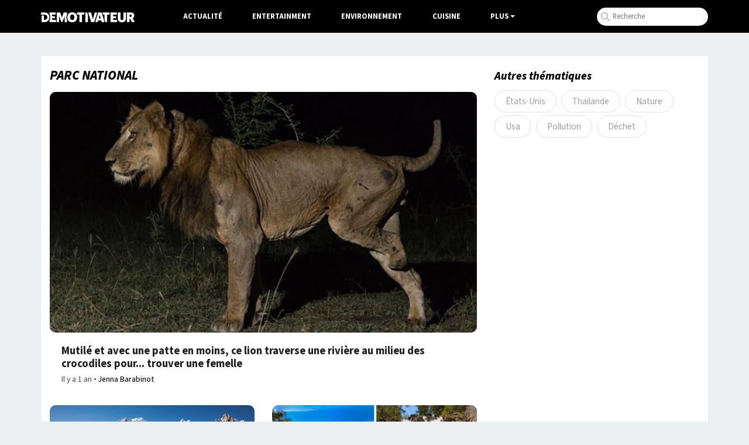

--- FILE ---
content_type: text/html; charset=UTF-8
request_url: https://www.demotivateur.fr/dossier/parc-national
body_size: 10641
content:
<!doctype html>
<html lang="fr">
  <head>
    <meta charset="utf-8">
    <meta name="viewport" content="width=device-width, initial-scale=1, shrink-to-fit=no">
    <meta name="robots" content="index, follow, max-image-preview:large, max-snippet:-1, max-video-preview:-1">
    <title>Parc national : dernières actualités - Demotivateur</title>
    <meta name="author" content="Demotivateur">
    <meta name="country" content="France">
    <meta name="description" content="">
    <meta property="og:site_name" content="Demotivateur">
    <meta property="og:title" content="Parc national : dernières actualités - Demotivateur">
    <meta property="og:url" content="">
    <meta property="og:description" content="">
    <meta property="og:image" content="">
    <meta property="og:locale" content="fr_FR" />
    <meta name="twitter:card" content="summary_large_image">
    <meta name="twitter:site" content="@demotivateur">
    <meta name="twitter:title" content="Parc national : dernières actualités - Demotivateur">
    <meta name="twitter:description" content="">
    <meta name="twitter:image" content="">
    <link rel="icon" type="image/ico" href="/img/favicon/favicon.ico">
    <link rel="icon" type="image/png" sizes="32x32" href="/img/favicon/favicon-32x32.png">
    <link rel="icon" type="image/png" sizes="16x16" href="/img/favicon/favicon-16x16.png">
    <link rel="apple-touch-icon" type="image/png" sizes="180x180" href="/img/apple-touch.png">
    <meta name="bsi" content="134559976793"/>
            <link rel="canonical" href="https://www.demotivateur.fr/dossier/parc-national">    <link type="application/rss+xml" href="https://www.demotivateur.fr/news.rss" title="Demotivateur - Dernières news" rel="alternate">
<!-- Fonts early (HTTP/2 friendly) -->
  <link rel="preload" as="font" href="/google_fonts/nwpStKy2OAdR1K-IwhWudF-R3w8aZejf5Hc.woff2" type="font/woff2" crossorigin>
<link rel="preconnect" href="https://static.fastcmp.com" crossorigin>
<link rel="preconnect" href="https://sdk.mrf.io" crossorigin>
  <script data-cfasync="false">
  window.FAST_CMP_OPTIONS = {
    publisherName: 'Demotivateur',
    domainUid: '2881e1e0-1a0e-5a2b-80bf-7016b63a1967',
    countryCode: 'FR',
    policyUrl: 'https://www.demotivateur.fr/politique-de-confidentialite',
    displaySynchronous: false,
    customOpener: false,
    bootstrap: { excludedIABVendors: [], excludedGoogleVendors: [] },
    translations: {
      fr: {
        buttons: {
          accept: 'Fermer et Accepter',
        }
      },
    },
    publisherLogo: function (dom) {
      return dom.createElement('svg', {
        fill: 'none',
        viewBox: '0 0 400 41.611',
        height: '24px',
        children: [
          dom.createElement('path', {
            fill: '#000',
            d: 'M.503.39C.227.668 0 2.93 0 5.417v4.521l9.228.233c10.375.261 12.581 1.015 15.494 5.302 4.558 6.707-1.943 17.103-9.986 15.968-1.638-.231-1.651-.29-1.984-9.293l-.336-9.061H3.02v28.188l9.061-.051c10.56-.06 13.491-.988 18.293-5.793 10.25-10.255 7.585-26.497-5.398-32.893C20.51.338 2.161-1.273.503.39m35.906.047c-1.29.532-.999 5.341.5 8.281 3.296 6.461 3.267 17.1-.065 23.632-.918 1.798-1.279 3.631-1.141 5.779l.203 3.146h28.188v-9.396l-8.222-.188-8.221-.189v-6.67h12.752V16.107H47.651V10.11l7.886-.189 7.886-.189V.336L50.336.214C43.138.147 36.871.247 36.409.437m30.338.41c-.179.465-.245 9.752-.147 20.637l.179 19.791h10.738l.335-10.979.336-10.979 4.26 10.447c6.571 16.117 7.284 16.14 13.657.437l4.494-11.073.204 11.073.204 11.074h10.738l.2-3.448c.127-2.182-.305-4.948-1.174-7.529-1.868-5.544-1.867-13.496.002-18.491.953-2.548 1.314-4.879 1.174-7.576l-.202-3.895-7.115-.19C96.106-.081 97.072-.97 92.755 11.074c-1.862 5.192-3.538 8.945-3.748 8.389-.209-.554-1.757-4.921-3.44-9.705S82.139.825 81.69.54c-1.442-.916-14.577-.646-14.943.307m58.303.252c-15.874 5.625-17.374 30.527-2.31 38.326 16.602 8.594 35.055-4.718 31.7-22.868-2.375-12.849-16.213-20.127-29.39-15.458m29.101-.664c-.253.253-.46 2.524-.46 5.046v4.586h10.043l.18 15.604.18 15.604H175.503l.18-15.575.181-15.575 4.853-.197 4.853-.196V.336l-15.48-.18c-8.514-.099-15.687.027-15.939.279m34.756.379c-.185.484-.257 9.785-.159 20.67l.178 19.791h12.081l.18-15.159c.179-15.054.167-15.196-1.678-20.47l-1.858-5.31-4.203-.2c-2.995-.143-4.301.052-4.541.678m13.22.055c-.534.644.972 6.011 5.791 20.638l6.512 19.768 6.04.171c7.836.222 6.674 1.923 13.677-20.035C241.636-2.068 241.588 0 234.637 0c-5.103 0-5.318.331-9.164 14.094-1.908 6.829-3.534 12.489-3.614 12.577-.08.089-1.739-5.498-3.686-12.416-1.994-7.082-4.008-12.944-4.609-13.416-1.46-1.146-10.48-1.122-11.437.03m41.911.641c-.528.831-2.668 7.097-4.757 13.926-2.089 6.829-4.72 15.245-5.849 18.702-2.38 7.294-2.307 7.447 3.594 7.462 5.213.015 5.708-.288 6.682-4.092l.853-3.325 6.38.19 6.38.191.702 2.686c1.112 4.254 1.284 4.361 7.035 4.361 6.337 0 7.092-.574 5.78-4.394-.502-1.459-3.085-9.751-5.742-18.425-2.656-8.675-5.259-16.451-5.784-17.282-1.459-2.31-13.806-2.31-15.274 0m19.106-.896c-.813.521-.791 1.164.152 4.478 1.255 4.412 1.833 4.951 5.328 4.965l2.517.01v10.131c0 16.255 2.1 21.638 8.302 21.277l3.443-.2.18-15.575.18-15.575 4.854-.197 4.853-.196V.336l-14.43-.165c-7.936-.091-14.856.109-15.379.443m33.81.219c-.182.473-.25 9.766-.152 20.651l.178 19.791h28.188v-9.396l-8.222-.188-8.221-.189V25.503h5.314c7.428 0 7.438-.006 7.438-5.105v-4.291h-12.752V10.11l7.886-.189 7.886-.189V.336L310.89.154c-10.582-.141-13.679.009-13.936.679m30.819.137c-.973 2.537.129 28.859 1.322 31.58 2.896 6.604 7.343 9.031 16.543 9.031 14.943 0 18.277-5.172 17.967-27.877L363.423.336h-11.41l-.335 14.319-.336 14.32-1.883 1.62c-2.265 1.949-5.116 2.081-7.271.338-1.557-1.259-1.59-1.534-1.92-15.939L339.933.336l-5.884-.195c-4.776-.157-5.957-.001-6.276.829m39.509-.526c-1.306.528-1.205 39.356.106 40.444.585.486 2.817.709 5.872.586l4.928-.199.335-7.047c.428-8.974 1.087-9.051 5.749-.671 4.767 8.567 4.217 8.142 10.243 7.913 6.638-.251 6.711-.713 1.571-9.926l-3.931-7.047 1.915-1.169c6.671-4.069 6.298-15.724-.654-20.409-3.643-2.455-21.899-4.183-26.134-2.475M139.078 11.923c3.234 3.234 3.961 10.753 1.508 15.595-3.185 6.286-11.555 6.162-14.45-.214-5.085-11.2 5.063-23.26 12.942-15.381m247.116-.801c3.411 3.411-1.328 8.921-6.313 7.339-1.363-.432-2.088-6.768-.91-7.946.891-.891 6.168-.447 7.223.607m-133.643 6.16a1983.4 1983.4 0 0 0 1.569 6.04c.376 1.421.197 1.51-3.035 1.51-4.011 0-3.869.478-1.952-6.543 1.828-6.693 1.94-6.726 3.418-1.007',
          }, 'http://www.w3.org/2000/svg'),
        ],
      }, 'http://www.w3.org/2000/svg')
    },
  };

  (function(){var e={617:function(e){window.FAST_CMP_T0=Date.now();window.FAST_CMP_QUEUE={};window.FAST_CMP_QUEUE_ID=0;function a(){var e=Array.prototype.slice.call(arguments);if(!e.length)return Object.values(window.FAST_CMP_QUEUE);else if("ping"===e[0]){if("function"===typeof e[2])e[2]({cmpLoaded:false,cmpStatus:"stub",apiVersion:"2.0",cmpId:parseInt("388",10)})}else window.FAST_CMP_QUEUE[window.FAST_CMP_QUEUE_ID++]=e}e.exports={name:"light",handler:a}}};var a={};function t(r){var n=a[r];if(void 0!==n)return n.exports;var i=a[r]={exports:{}};e[r](i,i.exports,t);return i.exports}var r={};!function(){var e=t(617);var a="__tcfapiLocator";var r=window;var n=r;var i;function o(){var e=r.document;var t=!!r.frames[a];if(!t)if(e.body){var n=e.createElement("iframe");n.style.cssText="display:none";n.name=a;e.body.appendChild(n)}else setTimeout(o,5);return!t}function s(e){var a="string"===typeof e.data;var t={};if(a)try{t=JSON.parse(e.data)}catch(e){}else t=e.data;var r="object"===typeof t?t.__tcfapiCall:null;if(r)window.__tcfapi(r.command,r.version,(function(t,n){var i={__tcfapiReturn:{returnValue:t,success:n,callId:r.callId}};if(e&&e.source&&e.source.postMessage)e.source.postMessage(a?JSON.stringify(i):i,"*")}),r.parameter)}while(n){try{if(n.frames[a]){i=n;break}}catch(e){}if(n===r.top)break;n=n.parent}if("custom"!==r.FAST_CMP_HANDLER)if(!i){o();r.__tcfapi=e.handler;r.FAST_CMP_HANDLER=e.name;r.addEventListener("message",s,false)}else{r.__tcfapi=e.handler;r.FAST_CMP_HANDLER=e.name}}()})();
</script>
<script data-cfasync="false">
(function(){var e=!1;function n(){if(e)return;e=!0;var n=document.createElement("script");n.src="https://static.fastcmp.com/fast-cmp-stub.js",n.async=!0,n.setAttribute("data-cfasync","false"),document.head.appendChild(n)}"loading"===document.readyState?document.addEventListener("DOMContentLoaded",n,{once:!0}):setTimeout(n,0),["pointerdown","keydown","touchstart","scroll","wheel"].forEach(function(e){window.addEventListener(e,n,{once:!0,passive:!0})}),setTimeout(n,2e3)})();
</script>



<!-- CSS: non-blocking load (swap), with noscript fallback -->
  <link rel="preload" href="/style/css.css?v232" as="style">
  <link rel="stylesheet" href="/style/css.css?v232">

<script type="1d99974c0d3be085993e4980-text/javascript">
function displayMenu(t){document.getElementById("navbarNav").classList.toggle("show")}function displayMenu2(t){document.getElementById("testi").classList.toggle("show")}
</script>
<style>
div[data-actirise-slot=aside-bottom-desktop]{display:none}div[data-actirise-slot=aside-desktop],div[data-actirise-slot=top-content]{display:none;margin:10px auto}@media screen and (max-width:480px){div[data-actirise-slot=top-content].device-mobile{display:flex!important;width:100%;min-height:620px}}@media screen and (min-width:481px) and (max-width:769px){div[data-actirise-slot=aside-desktop].device-tablet,div[data-actirise-slot=top-content].device-tablet{display:flex!important;width:100%;min-height:620px}}div[data-actirise-slot=top-page]{display:none;margin:0 auto}@media screen and (min-width:770px){div[data-actirise-slot=aside-desktop].device-desktop,div[data-actirise-slot=aside-bottom-desktop].device-desktop{display:flex!important;width:100%;min-height:620px}div[data-actirise-slot=top-page].device-desktop{display:flex!important;width:100%;min-height:250px;margin-bottom:40px}}
</style>
<!-- Google tag (gtag.js) -->
<script async src="https://www.googletagmanager.com/gtag/js?id=G-3X1MS8SQM8" type="1d99974c0d3be085993e4980-text/javascript"></script>
<script type="1d99974c0d3be085993e4980-text/javascript">
  window.dataLayer = window.dataLayer || [];
  function gtag(){ dataLayer.push(arguments); }
  gtag('js', new Date());
  gtag('config', 'G-3X1MS8SQM8');
</script>

<script type="application/ld+json">
    {
      "@context": "https://schema.org",
      "@type": "WebSite",
      "name": "Demotivateur : actualité, divertissement...",
      "url": "https://www.demotivateur.fr",
      "image": "https://www.demotivateur.fr/img/logodemoshema.jpg",
                        "publisher": {
                "@type": "Organization",
                "name": "Demotivateur"
            },
      "sameAs": [
        "https://www.facebook.com/demotivateur",
        "https://www.instagram.com/demotivateur",
        "https://www.linkedin.com/company/demotivateur",
        "https://x.com/Demotivateur"
      ]
    }
</script>
</head>
<body>
    <nav class="navbar fixed-top navbar-expand-lg navbar-dark bg-light">
    <div class="container d-flex justify-content-between">
      <button class="navbar-toggler" type="button" onclick="if (!window.__cfRLUnblockHandlers) return false; displayMenu(event)" aria-label="Hamburger Menu" data-cf-modified-1d99974c0d3be085993e4980-="">
        <span class="navbar-toggler-icon"></span>
      </button>
      <a class="navbar-brand" href="/"><img width="160" height="17" src="/img/demo_logo.png" alt="Demotivateur"><span class="header-main-logo-name">Demotivateur</span></a>
      <div class="collapse navbar-collapse" id="navbarNav">
        <ul class="navbar-nav nav-center">
          <li class="nav-item ">
            <a class="nav-link" href="/actualite">Actualité</a>
          </li>
          <li class="nav-item ">
            <a class="nav-link" href="/entertainment">Entertainment</a>
          </li>
          <li class="nav-item ">
            <a class="nav-link" href="/environnement">Environnement</a>
          </li>
          <li class="nav-item">
            <a class="nav-link" href="/food">Cuisine</a>
          </li>
            <li class="nav-item dropdown">
              <span class="nav-link dropdown-toggle" onclick="if (!window.__cfRLUnblockHandlers) return false; displayMenu2(event)" style="color:#fff;cursor:pointer;" data-cf-modified-1d99974c0d3be085993e4980-="">Plus</span>
             <ul class="dropdown-menu multi-column columns-2" id="testi">
              <div class="container" style="max-width:800px;padding-bottom: 20px;">
              	<div class="titre-menu" style="color:#000;">Thématiques</div>
                <div class="row">
                  <div class="col-sm-4">
                    <ul class="multi-column-dropdown bright">
                      <li><a href="/animaux">Animaux</a></li>
                      <li><a href="/astrologie">Astrologie</a></li>
                      <li><a href="/maison">Maison - Décoration</a></li>
                      <li><a href="/bons-plans">Bons Plans</a></li>
                      <li><a href="/art-photographie">Art & Photographie</a></li>
                      <li><a href="/insolite">Insolite</a></li>
                    </ul>
                  </div>
                  <div class="col-sm-4">
                    <ul class="multi-column-dropdown bright">
                      <li><a href="/cadeau">Idées cadeaux</a></li>
                      <li><a href="/lifestyle">Lifestyle</a></li>
                      <li><a href="/quiz">Quiz</a></li>
                      <li><a href="/sante">Santé</a></li>
                      <li><a href="/sciences">Sciences</a></li>
                      <li><a href="/sport">Sport</a></li>
                    </ul>
                  </div>
                  <div class="col-sm-4">
                    <ul class="multi-column-dropdown">
                      <li><a href="/high-tech">High-Tech</a></li>
                      <li><a href="/top">Top articles</a></li>
                      <li><a href="/vie-pratique">Vie Pratique</a></li>
                      <li><a href="/voyage">Voyage</a></li>
                    </ul>
                  </div>
                </div>
              </div>
              </ul>
            </li>
        </ul>
<ul class="navbar-nav ml-auto">
          <li class="nav-item">
            <div class="input-group">
              <form class="search-container" autocomplete="off" action="/recherche.php" method="POST" id="rec">
              <input type="text" name="s" class="form-control rechercheDemo" placeholder="Recherche" maxlength="100" id="recloc">
              <input type="hidden" name="tokken" value="356fdb5153bb45e25cc82dcc5d5ce37f">
              </form>
              <script type="1d99974c0d3be085993e4980-text/javascript">const form=document.getElementById("rec");form.addEventListener("submit",function(b){function a(b){b.preventDefault(),console.log("Form submitted"),form.removeEventListener("submit",a),form.addEventListener("submit",a=>a.preventDefault())}form.addEventListener("submit",a)})</script>
            </div>
          </li>
        </ul>
      </div>
    </div>
    </nav><style type="text/css">
.card-img-top{
border-radius: 10px !important;
}
</style>
<script type="application/ld+json">
{
        "@context": "http://schema.org",
        "@type": "CollectionPage",
        "@id": "https://www.demotivateur.fr/dossier/parc-national",
        "url": "https://www.demotivateur.fr/dossier/parc-national",
        "name": "parc national",
        "inLanguage":"fr-FR"
}
</script>
<div class="container">
<div class="row main fff">
    <div class="col-lg-8">
        <div class="titre-col">
            <h1 class="dossier">parc national</h1>
          </div>
<div class="row">
        <div class="col-md-12">
              <div class="card mb-3">
                <a href="/animaux/un-lion-a-trois-pattes-traverse-une-riviere-pleine-de-crocodiles-pour-trouver-une-femelle-39759">
          <img width="800" height="420" class="card-img-top" loading="lazy" data-sizes="auto" src="https://www.demotivateur.fr/images-buzz/cover/1034747895667a97b763598_Capture-d-Aoe-Acran-2024-06-25-a-A-12-compressed.jpg" alt="Mutilé et avec une patte en moins, ce lion traverse une rivière au milieu des crocodiles pour... trouver une femelle">
          <div class="card-body">
            <h2 class="card-title">Mutilé et avec une patte en moins, ce lion traverse une rivière au milieu des crocodiles pour... trouver une femelle</h2>
          </div>
        </a>
<div class="bylane" style="font-size: .85rem;display: flex;align-items: center;height: 16px;color: #444746;width: 100%;padding: 0px 20px 0px 20px;
    margin-top: -20px;margin-bottom: 20px;"><time datetime="2024-06-25 16:30:01">Il y a 1 an</time><hr style="border: none;background-color: #444746;height: 3px;width: 3px;border-radius: 1.5px;margin: 0 4px;flex-shrink: 0;"><div><span style="font-weight: 500;"><a title="Jenna Barabinot" href="/redaction/jenna-b">Jenna Barabinot</a></span></div></div>
        </div>
            </div>
          <div class="col-md-6">
             <div class="card mb-3">
              <a href="/lifestyle/voici-le-metier-le-plus-isole-du-monde-39378">
            <img width="800" height="420" data-sizes="auto" loading="lazy" src="https://www.demotivateur.fr/images-buzz/cover/11385698416654a2642f35e_COVER4.jpg" class="card-img-top" alt="	Voici le m&eacute;tier le plus isol&eacute; du monde, r&eacute;serv&eacute; &agrave; ceux qui n'ont pas peur de la solitude">
              <div class="card-body">
                <h2 class="card-title">	Voici le m&eacute;tier le plus isol&eacute; du monde, r&eacute;serv&eacute; &agrave; ceux qui n'ont pas peur de la solitude</h2>
              </div>
            </a>
<div class="bylane" style="font-size: .85rem;display: flex;align-items: center;height: 16px;color: #444746;width: 100%;padding: 0px 20px 0px 20px;
    margin-top: -20px;margin-bottom: 20px;"><time datetime="2024-05-28 09:30:01">Il y a 1 an</time><hr style="border: none;background-color: #444746;height: 3px;width: 3px;border-radius: 1.5px;margin: 0 4px;flex-shrink: 0;"><div><span style="font-weight: 500;"><a title="Camille V." href="/redaction/camille-v">Camille V.</a></span></div></div>
            </div>
          </div>
          <div class="col-md-6">
             <div class="card mb-3">
              <a href="/voyage/ce-parc-national-meconnu-est-le-tresor-des-cache-des-etats-unis-et-le-lieu-vaut-bien-le-detour-32840">
            <img width="800" height="420" data-sizes="auto" loading="lazy" src="https://www.demotivateur.fr/images-buzz/cover/49085381163e2700512397_167578366693998.JPG" class="card-img-top" alt="Ce parc national m&eacute;connu est le tr&eacute;sor des cach&eacute; des &Eacute;tats-Unis et il va vous faire r&ecirc;ver">
              <div class="card-body">
                <h2 class="card-title">Ce parc national m&eacute;connu est le tr&eacute;sor des cach&eacute; des &Eacute;tats-Unis et il va vous faire r&ecirc;ver</h2>
              </div>
            </a>
<div class="bylane" style="font-size: .85rem;display: flex;align-items: center;height: 16px;color: #444746;width: 100%;padding: 0px 20px 0px 20px;
    margin-top: -20px;margin-bottom: 20px;"><time datetime="2023-02-08 10:05:55">Il y a 2 ans</time><hr style="border: none;background-color: #444746;height: 3px;width: 3px;border-radius: 1.5px;margin: 0 4px;flex-shrink: 0;"><div><span style="font-weight: 500;"><a title="Céline Gautier" href="/redaction/celine-gautier">Céline Gautier</a></span></div></div>
            </div>
          </div>
          <div class="col-md-6">
             <div class="card mb-3">
              <a href="/article/il-realise-une-photo-incroyable-de-la-lune-a-travers-une-formation-rocheuse-de-l-utah-23616">
            <img width="800" height="420" data-sizes="auto" loading="lazy" src="https://www.demotivateur.fr/images-buzz/cover/21228282555ff1dad77ece1_MOON1.jpg" class="card-img-top" alt="Cette photo magnifique de la lune à travers une formation rocheuse de l'Utah ressemble à un oeil">
              <div class="card-body">
                <h2 class="card-title">Cette photo magnifique de la lune à travers une formation rocheuse de l'Utah ressemble à un oeil</h2>
              </div>
            </a>
<div class="bylane" style="font-size: .85rem;display: flex;align-items: center;height: 16px;color: #444746;width: 100%;padding: 0px 20px 0px 20px;
    margin-top: -20px;margin-bottom: 20px;"><time datetime="2021-01-03 16:06:54">Il y a 5 ans</time><hr style="border: none;background-color: #444746;height: 3px;width: 3px;border-radius: 1.5px;margin: 0 4px;flex-shrink: 0;"><div><span style="font-weight: 500;"><a title="Albane P" href="/redaction/Albane-p">Albane P</a></span></div></div>
            </div>
          </div>
          <div class="col-md-6">
             <div class="card mb-3">
              <a href="/article/des-2021-la-thailande-va-fermer-ses-parcs-nationaux-plusieurs-mois-par-an-pour-proteger-la-biodiversite-22734">
            <img width="800" height="420" data-sizes="auto" loading="lazy" src="https://www.demotivateur.fr/images-buzz/cover/9003187225f8c5604bebc8_POL1.jpg" class="card-img-top" alt="La Tha&iuml;lande annonce la fermeture de ses parcs nationaux plusieurs mois par an pour prot&eacute;ger la nature contre la pollution">
              <div class="card-body">
                <h2 class="card-title">La Tha&iuml;lande annonce la fermeture de ses parcs nationaux plusieurs mois par an pour prot&eacute;ger la nature contre la pollution</h2>
              </div>
            </a>
<div class="bylane" style="font-size: .85rem;display: flex;align-items: center;height: 16px;color: #444746;width: 100%;padding: 0px 20px 0px 20px;
    margin-top: -20px;margin-bottom: 20px;"><time datetime="2020-10-18 16:55:07">Il y a 5 ans</time><hr style="border: none;background-color: #444746;height: 3px;width: 3px;border-radius: 1.5px;margin: 0 4px;flex-shrink: 0;"><div><span style="font-weight: 500;"><a title="Albane P" href="/redaction/Albane-p">Albane P</a></span></div></div>
            </div>
          </div>
        <div class="col-md-12">
              <div class="card mb-3">
                <a href="/article/le-parc-national-khao-yai-renvoie-par-colis-les-dechets-abandonnes-par-les-touristes-22455">
          <img width="800" height="420" class="card-img-top" loading="lazy" data-sizes="auto" src="https://www.demotivateur.fr/images-buzz/cover/15673603725f6b5a591a576_COVER-4-PN.jpg" alt="Tha&iuml;lande : le parc Khao Yai renvoie les d&eacute;chets abandonn&eacute;s par colis &agrave; leurs propri&eacute;taires">
          <div class="card-body">
            <h2 class="card-title">Tha&iuml;lande : le parc Khao Yai renvoie les d&eacute;chets abandonn&eacute;s par colis &agrave; leurs propri&eacute;taires</h2>
          </div>
        </a>
<div class="bylane" style="font-size: .85rem;display: flex;align-items: center;height: 16px;color: #444746;width: 100%;padding: 0px 20px 0px 20px;
    margin-top: -20px;margin-bottom: 20px;"><time datetime="2020-09-23 16:27:34">Il y a 5 ans</time><hr style="border: none;background-color: #444746;height: 3px;width: 3px;border-radius: 1.5px;margin: 0 4px;flex-shrink: 0;"><div><span style="font-weight: 500;"><a title="Camille V." href="/redaction/camille-v">Camille V.</a></span></div></div>
        </div>
            </div>
          <div class="col-md-6">
             <div class="card mb-3">
              <a href="/article/en-visite-dans-le-parc-national-de-yellowstone-il-voit-debarquer-sur-la-route-des-centaines-de-bisons-au-galop-21496">
            <img width="800" height="420" data-sizes="auto" loading="lazy" src="https://www.demotivateur.fr/images-buzz/cover/12970043755ef70e0de841c_cover1.jpg" class="card-img-top" alt="En visite dans le parc national de Yellowstone, il voit débarquer sur la route des centaines de bisons au galop">
              <div class="card-body">
                <h2 class="card-title">En visite dans le parc national de Yellowstone, il voit débarquer sur la route des centaines de bisons au galop</h2>
              </div>
            </a>
<div class="bylane" style="font-size: .85rem;display: flex;align-items: center;height: 16px;color: #444746;width: 100%;padding: 0px 20px 0px 20px;
    margin-top: -20px;margin-bottom: 20px;"><time datetime="2020-06-27 12:05:34">Il y a 5 ans</time><hr style="border: none;background-color: #444746;height: 3px;width: 3px;border-radius: 1.5px;margin: 0 4px;flex-shrink: 0;"><div><span style="font-weight: 500;"><a title="Albane P" href="/redaction/Albane-p">Albane P</a></span></div></div>
            </div>
          </div>
          <div class="col-md-6">
             <div class="card mb-3">
              <a href="/article/un-grizzli-blanc-une-espece-extremement-rare-a-ete-repere-au-canada-21313">
            <img width="800" height="420" data-sizes="auto" loading="lazy" src="https://www.demotivateur.fr/images-buzz/cover/21133845455ee24a5e73c8f_white-grizzly-Copie.jpg" class="card-img-top" alt="Un grizzli blanc, une espèce extrêmement rare, a été repéré au Canada">
              <div class="card-body">
                <h2 class="card-title">Un grizzli blanc, une espèce extrêmement rare, a été repéré au Canada</h2>
              </div>
            </a>
<div class="bylane" style="font-size: .85rem;display: flex;align-items: center;height: 16px;color: #444746;width: 100%;padding: 0px 20px 0px 20px;
    margin-top: -20px;margin-bottom: 20px;"><time datetime="2020-06-12 09:37:22">Il y a 5 ans</time><hr style="border: none;background-color: #444746;height: 3px;width: 3px;border-radius: 1.5px;margin: 0 4px;flex-shrink: 0;"><div><span style="font-weight: 500;"><a title="Lisa Guinot" href="/redaction/lisa-g">Lisa Guinot</a></span></div></div>
            </div>
          </div>
          <div class="col-md-6">
             <div class="card mb-3">
              <a href="/article/dans-le-parc-national-du-serengeti-ces-bebes-guepards-font-leurs-premiers-pas-18338">
            <img width="800" height="420" data-sizes="auto" loading="lazy" src="https://www.demotivateur.fr/images-buzz/cover/9892431655e3058eae2d98_23924424-7933615-image-a-11-1580119271045.jpg" class="card-img-top" alt="Dans le parc national du Serengeti, ces bébés guépards font leurs premiers pas">
              <div class="card-body">
                <h2 class="card-title">Dans le parc national du Serengeti, ces bébés guépards font leurs premiers pas</h2>
              </div>
            </a>
<div class="bylane" style="font-size: .85rem;display: flex;align-items: center;height: 16px;color: #444746;width: 100%;padding: 0px 20px 0px 20px;
    margin-top: -20px;margin-bottom: 20px;"><time datetime="2020-01-28 16:53:48">Il y a 5 ans</time><hr style="border: none;background-color: #444746;height: 3px;width: 3px;border-radius: 1.5px;margin: 0 4px;flex-shrink: 0;"><div><span style="font-weight: 500;"><a title="Jérémy Birien" href="/redaction/jeremy-b">Jérémy Birien</a></span></div></div>
            </div>
          </div>
          <div class="col-md-6">
             <div class="card mb-3">
              <a href="/voyage/a-25-ans-il-quitte-son-travail-bricole-sa-voiture-et-part-faire-le-tour-des-parcs-nationaux-des-etats-unis-11361">
            <img width="800" height="420" data-sizes="auto" loading="lazy" src="https://www.demotivateur.fr/images-buzz/cover/214126372059cd00cede6e1_800e.jpg" class="card-img-top" alt="À 25 ans, il quitte son travail, bricole sa voiture et part faire le tour des parcs nationaux des États-Unis">
              <div class="card-body">
                <h2 class="card-title">À 25 ans, il quitte son travail, bricole sa voiture et part faire le tour des parcs nationaux des États-Unis</h2>
              </div>
            </a>
<div class="bylane" style="font-size: .85rem;display: flex;align-items: center;height: 16px;color: #444746;width: 100%;padding: 0px 20px 0px 20px;
    margin-top: -20px;margin-bottom: 20px;"><time datetime="2017-09-28 16:07:38">Il y a 8 ans</time><hr style="border: none;background-color: #444746;height: 3px;width: 3px;border-radius: 1.5px;margin: 0 4px;flex-shrink: 0;"><div><span style="font-weight: 500;"><a title="Clément P." href="/redaction/clement-p">Clément P.</a></span></div></div>
            </div>
          </div>
        <div class="col-md-12">
              <div class="card mb-3">
                <a href="/voyage/cette-ile-paradisiaque-thailandaise-a-cache-pendant-des-decennies-un-lourd-secret-decouvrez-le-aujourd-hui-10395">
          <img width="800" height="420" class="card-img-top" loading="lazy" data-sizes="auto" src="https://www.demotivateur.fr/images-buzz/cover/13831195485943fc17f2b38_800r.jpg" alt="Cette île thaïlandaise a beau être paradisiaque, aucun touriste ne l'a visité pendant des décennies. Découvrez quel est son lourd secret !">
          <div class="card-body">
            <h2 class="card-title">Cette île thaïlandaise a beau être paradisiaque, aucun touriste ne l'a visité pendant des décennies. Découvrez quel est son lourd secret !</h2>
          </div>
        </a>
<div class="bylane" style="font-size: .85rem;display: flex;align-items: center;height: 16px;color: #444746;width: 100%;padding: 0px 20px 0px 20px;
    margin-top: -20px;margin-bottom: 20px;"><time datetime="2017-06-16 18:00:11">Il y a 8 ans</time><hr style="border: none;background-color: #444746;height: 3px;width: 3px;border-radius: 1.5px;margin: 0 4px;flex-shrink: 0;"><div><span style="font-weight: 500;"><a title="Clément P." href="/redaction/clement-p">Clément P.</a></span></div></div>
        </div>
            </div>
          <div class="col-md-6">
             <div class="card mb-3">
              <a href="/voyage/aux-etats-unis-une-immense-glissade-aquatique-naturelle-fait-le-bonheur-des-voyageurs-10355">
            <img width="800" height="420" data-sizes="auto" loading="lazy" src="https://www.demotivateur.fr/images-buzz/cover/2788667325940fdd21b8df_800e.jpg" class="card-img-top" alt="Aux États-Unis, une immense glissade aquatique naturelle fait le bonheur des voyageurs">
              <div class="card-body">
                <h2 class="card-title">Aux États-Unis, une immense glissade aquatique naturelle fait le bonheur des voyageurs</h2>
              </div>
            </a>
<div class="bylane" style="font-size: .85rem;display: flex;align-items: center;height: 16px;color: #444746;width: 100%;padding: 0px 20px 0px 20px;
    margin-top: -20px;margin-bottom: 20px;"><time datetime="2017-06-14 11:18:45">Il y a 8 ans</time><hr style="border: none;background-color: #444746;height: 3px;width: 3px;border-radius: 1.5px;margin: 0 4px;flex-shrink: 0;"><div><span style="font-weight: 500;"><a title="Clément P." href="/redaction/clement-p">Clément P.</a></span></div></div>
            </div>
          </div>
          <div class="col-md-6">
             <div class="card mb-3">
              <a href="/voyage/thailande-apres-10-ans-d-absence-les-fleurs-de-lotus-poussent-a-nouveau-10206">
            <img width="800" height="420" data-sizes="auto" loading="lazy" src="https://www.demotivateur.fr/images-buzz/cover/802098758592d91ed1b8ee_1057000193592d7716a564b-800a.jpg" class="card-img-top" alt="Thaïlande : après 10 ans d'absence, les fleurs de Lotus poussent à nouveau... Un spectacle naturel à ne pas rater !">
              <div class="card-body">
                <h2 class="card-title">Thaïlande : après 10 ans d'absence, les fleurs de Lotus poussent à nouveau... Un spectacle naturel à ne pas rater !</h2>
              </div>
            </a>
<div class="bylane" style="font-size: .85rem;display: flex;align-items: center;height: 16px;color: #444746;width: 100%;padding: 0px 20px 0px 20px;
    margin-top: -20px;margin-bottom: 20px;"><time datetime="2017-05-30 16:18:10">Il y a 8 ans</time><hr style="border: none;background-color: #444746;height: 3px;width: 3px;border-radius: 1.5px;margin: 0 4px;flex-shrink: 0;"><div><span style="font-weight: 500;"><a title="Clément P." href="/redaction/clement-p">Clément P.</a></span></div></div>
            </div>
          </div>
</div>

<nav aria-label="Page navigation example">
        <ul class="pagination justify-content-center flex-wrap">
<li class='page-item'><a class='page-link' href=https://www.demotivateur.fr/dossier/parc-national>1</a></li>          <li class="page-item">
            <!-- <a class="page-link" href="https://www.demotivateur.fr/dossier/parc national/2">Suivante</a> -->
          </li>
        </ul>
      </nav>

    </div>

<div class="col-md-4 droite">
<div class="titre-col">
Autres thématiques
</div>
    <div class="row">
        <div class="col">
        <div class="keywords">
<a href="../dossier/etats-unis" class="tag_art">États-Unis</a>
<a href="../dossier/thailande" class="tag_art">Thailande</a>
<a href="../dossier/nature" class="tag_art">Nature</a>
<a href="../dossier/usa" class="tag_art">Usa</a>
<a href="../dossier/pollution" class="tag_art">Pollution</a>
<a href="../dossier/dechet" class="tag_art">Déchet</a>
</div>
</div>
</div>




</div>
</div>

<footer class="page-footer font-small mdb-color pt-4">
  <div class="container text-center text-md-left">
    <div class="row text-center text-md-left mt-3 pb-3">
      <div class="col-md-3 col-lg-3 col-xl-3 mx-auto mt-3">
         <img loading="lazy" class="logo-footer" width="140" height="27" src="https://www.demotivateur.fr/img/demo_logo.png" alt="logo demotivateur">
        <p>Demotivateur est le premier média digital de divertissement français à destination des millenials</p>
      </div>
      <hr class="w-100 clearfix d-md-none">
    
      <div class="col-md-3 col-lg-2 col-xl-2 mx-auto mt-3">
        <span class="title-foot">Rubriques</span>
        <p>
          <a href="/">Actualité / Divertissement</a>
        </p>
        <p>
          <a href="/entertainment">Entertainment</a>
        </p>
        <p>
          <a href="/entertainment/tele">Télé</a>
        </p>
        <p>
          <a href="/entertainment/people">People</a>
        </p>
        <p>
          <a href="/voyage">Voyage</a>
        </p>
        <p>
          <a href="/lifestyle">Lifestyle</a>
        </p>
        <p>
          <a href="/vie-pratique">Vie Pratique</a>
        </p>
      </div>


 <hr class="w-100 clearfix d-md-none">

      <div class="col-md-3 col-lg-2 col-xl-2 mx-auto mt-3">
      	        <span class="title-foot">&nbsp;</span>
        <p>
          <a href="/maison">Maison / Décoration / Bricolage</a>
        </p>
        <p>
          <a href="/food">Cuisine</a>
        </p>
        <p>
          <a href="/food/recettes">Recettes</a>
        </p>
        <p>
          <a href="/insolite">Insolite</a>
        </p>
        <p>
          <a href="/animaux">Animaux</a>
        </p>
        <p>
        <p>
          <a href="/sciences">Sciences</a>
        </p>
        <p>
          <a href="/dossier/prenoms">Prénoms</a>
        </p>
        <p>
          <a href="/plan-site">Plan du site</a>
        </p>
      </div>
      <hr class="w-100 clearfix d-md-none">
      <div class="col-md-3 col-lg-2 col-xl-2 mx-auto mt-3">
        <span class="title-foot">Le groupe</span>
        <p>
          <a href="/a-propos">Qui sommes-nous ?</a>
        </p>
        <p>
           <a href="/redaction">La rédaction</a>
        </p>
        <p>
          <a href="/a-propos">Publicité</a>
        </p>
        <p>
          <a href="/influence-food">Influence Food</a>
        </p>
        <p>
          <a href="/contact">Nous contacter</a>
        </p>
        <p>
          <a href="/engagements-rse">Nos engagements RSE</a>
        </p>
        <p>
          <a href="/mentions-legales">Mentions légales</a>
        </p>
        <p>
          <a href="/cgu">CGU</a>
        </p>
      </div>

    </div>
    <hr>
    <div class="row d-flex align-items-center">
      <div class="col-md-7 col-lg-8">
        <p class="text-center text-md-left">© 2010-2025 Copyright :
            <strong> Demotivateur</strong>
        </p>
      </div>
      <div class="col-md-5 col-lg-4 footer-social"> 
        <a href="https://www.facebook.com/demotivateur" target="_blank" rel="nofollow noopener"><img loading="lazy" width="26" height="26" src="https://www.demotivateur.fr/img/footer/facebookv2.svg" alt="facebook"></a>
        <a href="https://twitter.com/demotivateur" target="_blank" rel="nofollow noopener"><img loading="lazy" width="26" height="26" src="https://www.demotivateur.fr/img/footer/twitterv2.svg" alt="twitter"></a>
        <a href="https://www.instagram.com/demotivateur" target="_blank" rel="nofollow noopener"><img loading="lazy" width="26" height="26" src="https://www.demotivateur.fr/img/footer/instagramv2.svg" alt="instagram"></a>
        <a href="https://m.youtube.com/@demotivateur_fr?sub_confirmation=1" target="_blank" rel="nofollow noopener"><img loading="lazy" width="26" height="26" src="/img/footer/youtube.png" alt="youtube"></a>
        <a href="https://www.tiktok.com/@demotivateur_fr" target="_blank" rel="nofollow noopener"><img loading="lazy" width="26" height="26" alt="tiktok" src="https://www.demotivateur.fr/img/footer/tik-tok.svg"></a>
        <a href="https://story.snapchat.com/p/065a3d55-6e64-45dd-a2fb-c837c34b47b1/350934611701760" rel="nofollow noopener"><img loading="lazy" width="26" height="26" alt="snapchat" src="https://www.demotivateur.fr/img/footer/snapchat.png"></a>
      </div>
    </div>
  </div>
</footer>
<script type="1d99974c0d3be085993e4980-text/javascript">
!function(){"use strict";function e(e){var t=!(arguments.length>1&&void 0!==arguments[1])||arguments[1],c=document.createElement("script");c.src=e,t?c.type="module":(c.async=!0,c.type="text/javascript",c.setAttribute("nomodule",""));var n=document.getElementsByTagName("script")[0];n.parentNode.insertBefore(c,n)}!function(t,c){!function(t,c,n){var a,o,r;n.accountId=c,null!==(a=t.marfeel)&&void 0!==a||(t.marfeel={}),null!==(o=(r=t.marfeel).cmd)&&void 0!==o||(r.cmd=[]),t.marfeel.config=n;var i="https://sdk.mrf.io/statics";e("".concat(i,"/marfeel-sdk.js?id=").concat(c),!0),e("".concat(i,"/marfeel-sdk.es5.js?id=").concat(c),!1)}(t,c,arguments.length>2&&void 0!==arguments[2]?arguments[2]:{})}(window,5225,{})}();
</script>
<script type="1d99974c0d3be085993e4980-text/javascript">
(function () {
  // Rien à faire si l'API n'existe pas ou si l'utilisateur a déjà répondu
  if (!('Notification' in window)) return;
  if (Notification.permission !== 'default') return;

  var loaded = false;
  function loadSDK() {
    if (loaded) return; loaded = true;
    var s = document.createElement('script');
    s.src = 'https://cdn.taboola.com/webpush/publishers/1745208/taboola-push-sdk.js';
    s.async = true;
    document.head.appendChild(s);
  }

  // 1) Premier signe d'intention utilisateur
  addEventListener('pointerdown', loadSDK, { once: true, passive: true });
  addEventListener('keydown',     loadSDK, { once: true, passive: true });

  // 2) Fallback tardif : après onload + idle (limite l’impact PSI)
  addEventListener('load', function () {
    if ('requestIdleCallback' in window) {
      requestIdleCallback(loadSDK, { timeout: 20000 });
    } else {
      setTimeout(loadSDK, 20000);
    }
  }, { once: true });
})();
</script>
<script src="/cdn-cgi/scripts/7d0fa10a/cloudflare-static/rocket-loader.min.js" data-cf-settings="1d99974c0d3be085993e4980-|49" defer></script><script defer src="https://static.cloudflareinsights.com/beacon.min.js/vcd15cbe7772f49c399c6a5babf22c1241717689176015" integrity="sha512-ZpsOmlRQV6y907TI0dKBHq9Md29nnaEIPlkf84rnaERnq6zvWvPUqr2ft8M1aS28oN72PdrCzSjY4U6VaAw1EQ==" data-cf-beacon='{"version":"2024.11.0","token":"b3ac395c2e4c4caa9907d17998f13733","server_timing":{"name":{"cfCacheStatus":true,"cfEdge":true,"cfExtPri":true,"cfL4":true,"cfOrigin":true,"cfSpeedBrain":true},"location_startswith":null}}' crossorigin="anonymous"></script>
</body>
</html>